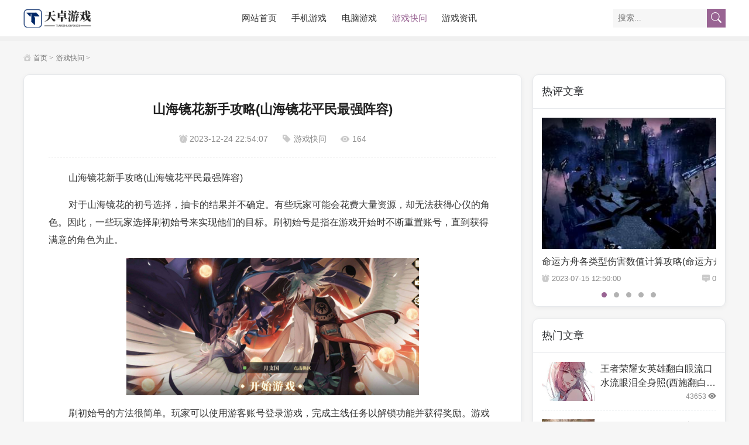

--- FILE ---
content_type: text/html; charset=UTF-8
request_url: https://www.dlmjf.com/n/158298.html
body_size: 7862
content:
<!DOCTYPE html>
<html lang="zh-CN">
<head>
<meta http-equiv="Content-Type" content="text/html; charset=utf-8" />
<meta http-equiv="Cache-Control" content="no-transform"/>
<meta http-equiv="Cache-Control" content="no-siteapp"/>
<meta name="applicable-device" content="pc,mobile"/>
<meta name="renderer" content="webkit"/>
<meta http-equiv="X-UA-Compatible" content="IE=edge,chrome=1"/>
<meta name="viewport" content="width=device-width,minimum-scale=1,initial-scale=1,user-scalable=no">
<title>山海镜花新手攻略(山海镜花平民最强阵容) - 天卓游戏</title>
<meta name="keywords" content=""/>
<meta name="description" content="山海镜花新手攻略(山海镜花平民最强阵容) 对于山海镜花的初号选择，抽卡的结果并不确定。有些玩家可能会花费大量资源，却无法获得心仪的角色。因此，一些玩家选择刷初始号来实现他们的目标。刷初始号是指在游戏开始时不断重置账号，直..."/>
<link rel="icon" href="https://www.dlmjf.com/wp-content/uploads/2023/07/ico.png" type="image/x-icon"/>
<!--[if lt IE 9]>
<script type="text/javascript" src="https://www.dlmjf.com/wp-content/themes/wp-mzalog/static/js/html5shiv.v3.72.min.js"></script>
<![endif]-->
<meta name='robots' content='max-image-preview:large' />
<link rel='stylesheet' id='bootstrap-icons-css' href='https://www.dlmjf.com/wp-content/themes/wp-mzalog/static/css/bootstrap-icons.css' type='text/css' media='' />
<link rel='stylesheet' id='style-css' href='https://www.dlmjf.com/wp-content/themes/wp-mzalog/style.css' type='text/css' media='' />
<link rel='stylesheet' id='wbui-css-css' href='https://www.dlmjf.com/wp-content/plugins/donate-with-qrcode/assets/wbui/assets/wbui.css' type='text/css' media='all' />
<link rel='stylesheet' id='wbs-dwqr-css-css' href='https://www.dlmjf.com/wp-content/plugins/donate-with-qrcode/assets/wbp_donate.css' type='text/css' media='all' />
<script type='text/javascript' src='https://www.dlmjf.com/wp-includes/js/jquery/jquery.min.js' id='jquery-core-js'></script>
<script type='text/javascript' src='https://www.dlmjf.com/wp-includes/js/jquery/jquery-migrate.min.js' id='jquery-migrate-js'></script>
<link rel="canonical" href="https://www.dlmjf.com/n/158298.html" />
</head>
<body class="post-template-default single single-post postid-158298 single-format-standard">
<header id="header">		
	<div id="mza-logo">
				<div class="name">
			<a title="天卓游戏" href="https://www.dlmjf.com" style="background-image:url(https://www.dlmjf.com/wp-content/uploads/2023/07/logo.png);">天卓游戏</a>
		</div>
			</div>   
    
	<nav id="mza-nav">
	<div class="nav"><ul><li id="menu-item-16" class="menu-item menu-item-type-custom menu-item-object-custom menu-item-home menu-item-16"><a href="https://www.dlmjf.com/">网站首页</a></li>
<li id="menu-item-12" class="menu-item menu-item-type-taxonomy menu-item-object-category menu-item-12"><a href="https://www.dlmjf.com/shouji">手机游戏</a></li>
<li id="menu-item-15" class="menu-item menu-item-type-taxonomy menu-item-object-category menu-item-15"><a href="https://www.dlmjf.com/diannao">电脑游戏</a></li>
<li id="menu-item-13" class="menu-item menu-item-type-taxonomy menu-item-object-category current-post-ancestor current-menu-parent current-post-parent menu-item-13"><a href="https://www.dlmjf.com/kuaiwen">游戏快问</a></li>
<li id="menu-item-14" class="menu-item menu-item-type-taxonomy menu-item-object-category menu-item-14"><a href="https://www.dlmjf.com/zixun">游戏资讯</a></li>
</ul></div>	</nav>
	<div id="mza-search">
		<div class="form">
			<form method="get" id="topsearch" action="https://www.dlmjf.com/">
				<div class="input">
					<input type="text" class="text" name="s" value="" placeholder="搜索..."/>
					<button type="submit" name="submit" class="submit"><i class="bi bi-search"></i></button>
				</div>
			</form>
		</div>
	</div>
	<div id="navBtn">
        <i></i>
    </div>	
</header>
<div id="wrapper">	
	<div class="inner">
		<div id="breadcrumb"><a href="https://www.dlmjf.com" title="天卓游戏"><i class="bi bi-house-heart-fill"></i> 首页</a><i>&gt;</i><a href="https://www.dlmjf.com/kuaiwen">游戏快问</a><i>&gt;</i></div>				
		<main id="main">	
			<article id="article">
												<h1 id="postTitle">山海镜花新手攻略(山海镜花平民最强阵容)</h1>
				<div id="postmeta">
					<span><i class="bi bi-alarm-fill"></i> <time datetime="2023-12-24 22:54:07">2023-12-24 22:54:07</time></span>
					<span><i class="bi bi-tag-fill"></i> <a href="https://www.dlmjf.com/kuaiwen" rel="tag">游戏快问</a></span>
					<span><i class="bi bi-eye-fill"></i> 164</span>		
				</div>
								<div class="entry">			
					<p>山海镜花新手攻略(山海镜花平民最强阵容)</p>
<p>对于山海镜花的初号选择，抽卡的结果并不确定。有些玩家可能会花费大量资源，却无法获得心仪的角色。因此，一些玩家选择刷初始号来实现他们的目标。刷初始号是指在游戏开始时不断重置账号，直到获得满意的角色为止。</p>
<p><img decoding="async" src="https://www.dlmjf.com/wp-content/uploads/2023/12/026LDW5Q.png" title="山海镜花新手攻略(山海镜花平民最强阵容)插图" alt="山海镜花新手攻略(山海镜花平民最强阵容)插图" /></p>
<p>刷初始号的方法很简单。玩家可以使用游客账号登录游戏，完成主线任务以解锁功能并获得奖励。游戏会赠送玩家一张自选SSR卡和一次新手十连抽。玩家可以根据自己的喜好和需求选择一张SSR镜灵，并进行十连抽。如果抽到心仪的角色，可以绑定账号并保存数据。如果没有抽到满意的角色，可以退出游戏、清除数据并重新登录，再次尝试。但如此操作只能缓解游戏初期问题，当我们在一款游戏认真玩下去后，难免会体验更多付费内容，而除了氪金，内部号才是更多玩家向往的选择，持号玩家每天都有500到2000免费充值以及各种道具扶持，只是每天名额不多，但还是可以在一些大型官网，像<strong>极乐猫官网</strong>这些三方平台尝试申请，也可以帮玩家少走弯路。</p>
<p>新手任务是指在游戏开始时给予玩家的一些简单任务，可以获得一定数量的镜心和其他奖励。新手十连抽是指在游戏开始时给予玩家的一次免费的十连抽，这次抽卡可以让玩家有机会获得一些稀有的角色。如果玩家对这次抽卡结果不满意，可以选择重置账号，重新开始游戏。重置账号的方法是在设置中选择“清除数据”，然后重新登录游客账号。</p>
<p><img decoding="async" src="https://www.dlmjf.com/wp-content/uploads/2023/12/nJfzi.png" title="山海镜花新手攻略(山海镜花平民最强阵容)插图1" alt="山海镜花新手攻略(山海镜花平民最强阵容)插图1" /></p>
<p>那么，有哪些角色值得玩家刷初始号呢？以下是几个强力且稀有的角色推荐：</p>
<p>1.陆景：</p>
<p>最新推出的SSR镜灵，具备超高的输出能力，并且能提升自身攻击力和暴击率。在任何场合下都能发挥作用。</p>
<p>2.共工：</p>
<p>共工是一张UR级别的角色，也是现版本中最强大的人权卡之一。共工拥有极高的攻击力和生命值，并能释放天地崩裂造成巨额伤害。共工还具备天地同体技能，可以吸收敌方所有角色的生命值，并且无视敌方防御和免伤效果。共工是一张无敌的输出和控制角色，可以轻松碾压敌方。</p>
<p>3.九尾狐：</p>
<p>九尾狐是一张SR级别的角色，也是现版本中最强大的拔刀卡之一。九尾狐拥有很高的攻击力和速度，并能释放九尾妖火造成连续三次伤害。九尾狐还具备九尾分身技能，可以召唤两个分身，分身能继承自身的攻击力，并且能恢复自身的生命值和攻击力。九尾狐是一张非常强力的输出和控制角色，能快速消灭敌方。</p>
<p><img decoding="async" src="https://www.dlmjf.com/wp-content/uploads/2023/12/L6W26pl.png" title="山海镜花新手攻略(山海镜花平民最强阵容)插图2" alt="山海镜花新手攻略(山海镜花平民最强阵容)插图2" /></p>
<p>刷初始号是很多玩家追求的目标，但游戏中还有许多有趣和精彩的内容等待玩家去探索。因此，玩家不要过于纠结于刷初始号，也不要为了刷初始号而花费过多时间和金钱。相反，应该享受游戏本身带来的乐趣。</p>

			<div class="wbp-cbm" wb-share-url="https://www.dlmjf.com/?p=158298"><div class="dwqr-inner"><a class="wb-btn-dwqr wb-btn-like j-dwqr-like-btn" data-count="0" rel="nofollow"><svg class="wb-icon wbsico-like"><use xlink:href="#wbsico-dwqr-like"></use></svg><span class="like-count">赞</span></a><a class="wb-btn-dwqr wb-share-poster j-dwqr-poster-btn" rel="nofollow"><svg class="wb-icon wbsico-poster"><use xlink:href="#wbsico-dwqr-poster"></use></svg><span>微海报</span></a><a class="wb-btn-dwqr wb-btn-share j-dwqr-social-btn" rel="nofollow"><svg class="wb-icon wbsico-share"><use xlink:href="#wbsico-dwqr-share"></use></svg><span>分享</span></a></div></div>				</div>
																<div id="postnavi">
					<div class="prev"># 上一篇：<a href="https://www.dlmjf.com/n/158287.html" rel="prev">多玩游戏礼包领取(多玩新手卡领取中心)</a></div>					<div class="next"># 下一篇：<a href="https://www.dlmjf.com/n/158302.html" rel="next">自由赛车游戏(大型自由开放手游)</a></div>	
				</div>
					
				<section id="recommend">
					<h3 class="mza-title">相关推荐：</h3>
										<ul>
											<li>
							<figure class="thumbnail">
								<a href="https://www.dlmjf.com/n/219454.html" title="天谕无双技能心得2017，天谕 无双技能">
									<img src="https://www.dlmjf.com/wp-content/uploads/2025/12/jFVH7.webp" alt="天谕无双技能心得2017，天谕 无双技能"/>
								</a>
							</figure>
							<h4>
								<a href="https://www.dlmjf.com/n/219454.html" title="天谕无双技能心得2017，天谕 无双技能">天谕无双技能心得2017，天谕 无双技能</a>
							</h4>
						</li>
												<li>
							<figure class="thumbnail">
								<a href="https://www.dlmjf.com/n/219451.html" title="梦三刘禅技能，刘禅3技能拆塔">
									<img src="https://www.dlmjf.com/wp-content/uploads/2025/12/59VidDT1.webp" alt="梦三刘禅技能，刘禅3技能拆塔"/>
								</a>
							</figure>
							<h4>
								<a href="https://www.dlmjf.com/n/219451.html" title="梦三刘禅技能，刘禅3技能拆塔">梦三刘禅技能，刘禅3技能拆塔</a>
							</h4>
						</li>
												<li>
							<figure class="thumbnail">
								<a href="https://www.dlmjf.com/n/219448.html" title="暗黑2野蛮人最强装备下载，暗黑2野蛮人顶级装备">
									<img src="https://www.dlmjf.com/wp-content/uploads/2025/12/z0chRFZ430.webp" alt="暗黑2野蛮人最强装备下载，暗黑2野蛮人顶级装备"/>
								</a>
							</figure>
							<h4>
								<a href="https://www.dlmjf.com/n/219448.html" title="暗黑2野蛮人最强装备下载，暗黑2野蛮人顶级装备">暗黑2野蛮人最强装备下载，暗黑2野蛮人顶级装备</a>
							</h4>
						</li>
												<li>
							<figure class="thumbnail">
								<a href="https://www.dlmjf.com/n/219445.html" title="尾行2攻略视频，尾行2咋玩">
									<img src="https://www.dlmjf.com/wp-content/uploads/2025/12/di2Igr.webp" alt="尾行2攻略视频，尾行2咋玩"/>
								</a>
							</figure>
							<h4>
								<a href="https://www.dlmjf.com/n/219445.html" title="尾行2攻略视频，尾行2咋玩">尾行2攻略视频，尾行2咋玩</a>
							</h4>
						</li>
												<li>
							<figure class="thumbnail">
								<a href="https://www.dlmjf.com/n/219442.html" title="完美世界手游军衔装备好不，完美世界军衔称号哪里触发">
									<img src="https://www.dlmjf.com/wp-content/uploads/2025/12/U6nV5em1.webp" alt="完美世界手游军衔装备好不，完美世界军衔称号哪里触发"/>
								</a>
							</figure>
							<h4>
								<a href="https://www.dlmjf.com/n/219442.html" title="完美世界手游军衔装备好不，完美世界军衔称号哪里触发">完美世界手游军衔装备好不，完美世界军衔称号哪里触发</a>
							</h4>
						</li>
												<li>
							<figure class="thumbnail">
								<a href="https://www.dlmjf.com/n/219439.html" title="85女机械武器附魔，85女机械刷图加点">
									<img src="https://www.dlmjf.com/wp-content/uploads/2025/12/d1x59O.webp" alt="85女机械武器附魔，85女机械刷图加点"/>
								</a>
							</figure>
							<h4>
								<a href="https://www.dlmjf.com/n/219439.html" title="85女机械武器附魔，85女机械刷图加点">85女机械武器附魔，85女机械刷图加点</a>
							</h4>
						</li>
												<li>
							<figure class="thumbnail">
								<a href="https://www.dlmjf.com/n/219436.html" title="梦幻西游求高手炼丹，梦幻炼丹怎么压能稳赢">
									<img src="https://www.dlmjf.com/wp-content/uploads/2025/12/E3sZb3J.webp" alt="梦幻西游求高手炼丹，梦幻炼丹怎么压能稳赢"/>
								</a>
							</figure>
							<h4>
								<a href="https://www.dlmjf.com/n/219436.html" title="梦幻西游求高手炼丹，梦幻炼丹怎么压能稳赢">梦幻西游求高手炼丹，梦幻炼丹怎么压能稳赢</a>
							</h4>
						</li>
												<li>
							<figure class="thumbnail">
								<a href="https://www.dlmjf.com/n/219433.html" title="梦幻西游大天宫，梦幻西游天宫秒几">
									<img src="https://www.dlmjf.com/wp-content/uploads/2025/12/9l5y8O.webp" alt="梦幻西游大天宫，梦幻西游天宫秒几"/>
								</a>
							</figure>
							<h4>
								<a href="https://www.dlmjf.com/n/219433.html" title="梦幻西游大天宫，梦幻西游天宫秒几">梦幻西游大天宫，梦幻西游天宫秒几</a>
							</h4>
						</li>
											</ul>
									</section>
						
					
			</article>
		</main>	
		<aside id="sidebar">
<section class="mza-widget-box mza-widget mza-review"><h3 class="mza-name">热评文章</h3><div class="textwidget"><div class="item">
								<figure class="thumbnail">
									<a href="https://www.dlmjf.com/n/23.html" title="命运方舟各类型伤害数值计算攻略(命运方舟召唤师刻印搭配方案一览)"><img src="https://www.dlmjf.com/wp-content/uploads/2023/07/168939660172f0a2.jpg" alt="命运方舟各类型伤害数值计算攻略(命运方舟召唤师刻印搭配方案一览)"/></a>
								</figure>
								<div class="text">
									<h4 class="rows"><a href="https://www.dlmjf.com/n/23.html" title="命运方舟各类型伤害数值计算攻略(命运方舟召唤师刻印搭配方案一览)">命运方舟各类型伤害数值计算攻略(命运方舟召唤师刻印搭配方案一览)</a></h4>
									<div class="meta">
										<span class="date"><i class="bi bi-alarm-fill"></i> <time pubdate="2023-07-15 12:50:00">2023-07-15 12:50:00</time></span>
										<span class="cmt"><i class="bi bi-chat-square-dots-fill"></i> 0</span>
									</div>
								</div>
							</div><div class="item">
								<figure class="thumbnail">
									<a href="https://www.dlmjf.com/n/27.html" title="命运方舟国服金币怎么得(命运方舟金币获得攻略 )"><img src="https://www.dlmjf.com/wp-content/uploads/2023/07/1689396632168ae8.jpg" alt="命运方舟国服金币怎么得(命运方舟金币获得攻略 )"/></a>
								</figure>
								<div class="text">
									<h4 class="rows"><a href="https://www.dlmjf.com/n/27.html" title="命运方舟国服金币怎么得(命运方舟金币获得攻略 )">命运方舟国服金币怎么得(命运方舟金币获得攻略 )</a></h4>
									<div class="meta">
										<span class="date"><i class="bi bi-alarm-fill"></i> <time pubdate="2023-07-15 12:50:31">2023-07-15 12:50:31</time></span>
										<span class="cmt"><i class="bi bi-chat-square-dots-fill"></i> 0</span>
									</div>
								</div>
							</div><div class="item">
								<figure class="thumbnail">
									<a href="https://www.dlmjf.com/n/31.html" title="创造与魔法阿米特饲料配方详情(创造与魔法饲料大全最新2022)"><img src="https://www.dlmjf.com/wp-content/uploads/2023/07/1689396662900cfc.jpg" alt="创造与魔法阿米特饲料配方详情(创造与魔法饲料大全最新2022)"/></a>
								</figure>
								<div class="text">
									<h4 class="rows"><a href="https://www.dlmjf.com/n/31.html" title="创造与魔法阿米特饲料配方详情(创造与魔法饲料大全最新2022)">创造与魔法阿米特饲料配方详情(创造与魔法饲料大全最新2022)</a></h4>
									<div class="meta">
										<span class="date"><i class="bi bi-alarm-fill"></i> <time pubdate="2023-07-15 12:51:01">2023-07-15 12:51:01</time></span>
										<span class="cmt"><i class="bi bi-chat-square-dots-fill"></i> 0</span>
									</div>
								</div>
							</div><div class="item">
								<figure class="thumbnail">
									<a href="https://www.dlmjf.com/n/35.html" title="命运方舟国服狂战士怎么样强度(命运方舟国服职业红黑榜)"><img src="https://www.dlmjf.com/wp-content/uploads/2023/07/16893967212e34c3.png" alt="命运方舟国服狂战士怎么样强度(命运方舟国服职业红黑榜)"/></a>
								</figure>
								<div class="text">
									<h4 class="rows"><a href="https://www.dlmjf.com/n/35.html" title="命运方舟国服狂战士怎么样强度(命运方舟国服职业红黑榜)">命运方舟国服狂战士怎么样强度(命运方舟国服职业红黑榜)</a></h4>
									<div class="meta">
										<span class="date"><i class="bi bi-alarm-fill"></i> <time pubdate="2023-07-15 12:51:54">2023-07-15 12:51:54</time></span>
										<span class="cmt"><i class="bi bi-chat-square-dots-fill"></i> 0</span>
									</div>
								</div>
							</div><div class="item">
								<figure class="thumbnail">
									<a href="https://www.dlmjf.com/n/46.html" title="史莱姆与地下城优先氪金性价比(史莱姆与地下城新手入门怎么玩)"><img src="https://www.dlmjf.com/wp-content/uploads/2023/07/168939677868738f.png" alt="史莱姆与地下城优先氪金性价比(史莱姆与地下城新手入门怎么玩)"/></a>
								</figure>
								<div class="text">
									<h4 class="rows"><a href="https://www.dlmjf.com/n/46.html" title="史莱姆与地下城优先氪金性价比(史莱姆与地下城新手入门怎么玩)">史莱姆与地下城优先氪金性价比(史莱姆与地下城新手入门怎么玩)</a></h4>
									<div class="meta">
										<span class="date"><i class="bi bi-alarm-fill"></i> <time pubdate="2023-07-15 12:52:51">2023-07-15 12:52:51</time></span>
										<span class="cmt"><i class="bi bi-chat-square-dots-fill"></i> 0</span>
									</div>
								</div>
							</div></div></section><section class="mza-widget-box mza-widget mza-popular"><h3 class="mza-name">热门文章</h3><ul><li>
								<figure class="thumbnail">
									<a href="https://www.dlmjf.com/n/94501.html" title="王者荣耀女英雄翻白眼流口水流眼泪全身照(西施翻白眼一副享受的样子)"><img src="https://www.dlmjf.com/wp-content/uploads/2023/11/nOs2Au.jpg" alt="王者荣耀女英雄翻白眼流口水流眼泪全身照(西施翻白眼一副享受的样子)"/></a>
								</figure>
								<div class="text">
									<h4 class="rows">
										<a href="https://www.dlmjf.com/n/94501.html" title="王者荣耀女英雄翻白眼流口水流眼泪全身照(西施翻白眼一副享受的样子)">王者荣耀女英雄翻白眼流口水流眼泪全身照(西施翻白眼一副享受的样子)</a>
									</h4>
									<div class="meta">43653 <i class="bi bi-eye-fill"></i></div>
								</div>
							</li><li>
								<figure class="thumbnail">
									<a href="https://www.dlmjf.com/n/114262.html" title="仙剑奇侠传四攻略图文(仙剑4完美攻略图文攻略)"><img src="https://www.dlmjf.com/wp-content/uploads/2023/11/ABiVqbmv.png" alt="仙剑奇侠传四攻略图文(仙剑4完美攻略图文攻略)"/></a>
								</figure>
								<div class="text">
									<h4 class="rows">
										<a href="https://www.dlmjf.com/n/114262.html" title="仙剑奇侠传四攻略图文(仙剑4完美攻略图文攻略)">仙剑奇侠传四攻略图文(仙剑4完美攻略图文攻略)</a>
									</h4>
									<div class="meta">38068 <i class="bi bi-eye-fill"></i></div>
								</div>
							</li><li>
								<figure class="thumbnail">
									<a href="https://www.dlmjf.com/n/4364.html" title="如龙阵容搭配推荐(如龙7通关超级最终千禧塔攻略)"><img src="https://www.dlmjf.com/wp-content/uploads/2023/07/16905253775b72d8.jpg" alt="如龙阵容搭配推荐(如龙7通关超级最终千禧塔攻略)"/></a>
								</figure>
								<div class="text">
									<h4 class="rows">
										<a href="https://www.dlmjf.com/n/4364.html" title="如龙阵容搭配推荐(如龙7通关超级最终千禧塔攻略)">如龙阵容搭配推荐(如龙7通关超级最终千禧塔攻略)</a>
									</h4>
									<div class="meta">16848 <i class="bi bi-eye-fill"></i></div>
								</div>
							</li><li>
								<figure class="thumbnail">
									<a href="https://www.dlmjf.com/n/12498.html" title="月圆之夜阵容搭配推荐(月圆之夜自走棋阵容怎么搭配)"><img src="https://www.dlmjf.com/wp-content/uploads/2023/08/1692800772467c21.png" alt="月圆之夜阵容搭配推荐(月圆之夜自走棋阵容怎么搭配)"/></a>
								</figure>
								<div class="text">
									<h4 class="rows">
										<a href="https://www.dlmjf.com/n/12498.html" title="月圆之夜阵容搭配推荐(月圆之夜自走棋阵容怎么搭配)">月圆之夜阵容搭配推荐(月圆之夜自走棋阵容怎么搭配)</a>
									</h4>
									<div class="meta">15586 <i class="bi bi-eye-fill"></i></div>
								</div>
							</li><li>
								<figure class="thumbnail">
									<a href="https://www.dlmjf.com/n/12239.html" title="血染钟楼推荐阵容搭配(血染钟楼游戏流程详解)"><img src="https://www.dlmjf.com/wp-content/uploads/2023/08/16927153572845ae.jpg" alt="血染钟楼推荐阵容搭配(血染钟楼游戏流程详解)"/></a>
								</figure>
								<div class="text">
									<h4 class="rows">
										<a href="https://www.dlmjf.com/n/12239.html" title="血染钟楼推荐阵容搭配(血染钟楼游戏流程详解)">血染钟楼推荐阵容搭配(血染钟楼游戏流程详解)</a>
									</h4>
									<div class="meta">15389 <i class="bi bi-eye-fill"></i></div>
								</div>
							</li><li>
								<figure class="thumbnail">
									<a href="https://www.dlmjf.com/n/62553.html" title="王者荣耀公孙离(王者公孙离开襟开叉裙穿搭)"><img src="https://www.dlmjf.com/wp-content/uploads/2023/10/y921y3lGlw.jpg" alt="王者荣耀公孙离(王者公孙离开襟开叉裙穿搭)"/></a>
								</figure>
								<div class="text">
									<h4 class="rows">
										<a href="https://www.dlmjf.com/n/62553.html" title="王者荣耀公孙离(王者公孙离开襟开叉裙穿搭)">王者荣耀公孙离(王者公孙离开襟开叉裙穿搭)</a>
									</h4>
									<div class="meta">15247 <i class="bi bi-eye-fill"></i></div>
								</div>
							</li><li>
								<figure class="thumbnail">
									<a href="https://www.dlmjf.com/n/166104.html" title="鬼泣加点2020版本刷图(鬼泣100级技能加点最新)"><img src="https://www.dlmjf.com/wp-content/uploads/2024/01/FKj4583V.jpg" alt="鬼泣加点2020版本刷图(鬼泣100级技能加点最新)"/></a>
								</figure>
								<div class="text">
									<h4 class="rows">
										<a href="https://www.dlmjf.com/n/166104.html" title="鬼泣加点2020版本刷图(鬼泣100级技能加点最新)">鬼泣加点2020版本刷图(鬼泣100级技能加点最新)</a>
									</h4>
									<div class="meta">15182 <i class="bi bi-eye-fill"></i></div>
								</div>
							</li><li>
								<figure class="thumbnail">
									<a href="https://www.dlmjf.com/n/7907.html" title="战地无疆部曲阵容搭配推荐(战地无疆根据体系搭配阵容)"><img src="https://www.dlmjf.com/wp-content/uploads/2023/08/169147787938a790.jpg" alt="战地无疆部曲阵容搭配推荐(战地无疆根据体系搭配阵容)"/></a>
								</figure>
								<div class="text">
									<h4 class="rows">
										<a href="https://www.dlmjf.com/n/7907.html" title="战地无疆部曲阵容搭配推荐(战地无疆根据体系搭配阵容)">战地无疆部曲阵容搭配推荐(战地无疆根据体系搭配阵容)</a>
									</h4>
									<div class="meta">14876 <i class="bi bi-eye-fill"></i></div>
								</div>
							</li><li>
								<figure class="thumbnail">
									<a href="https://www.dlmjf.com/n/6609.html" title="盛世芳华最佳搭配阵容推荐(盛世芳华鱼肉菜谱大全最新2022)"><img src="https://www.dlmjf.com/wp-content/uploads/2023/08/169104640355246e.jpg" alt="盛世芳华最佳搭配阵容推荐(盛世芳华鱼肉菜谱大全最新2022)"/></a>
								</figure>
								<div class="text">
									<h4 class="rows">
										<a href="https://www.dlmjf.com/n/6609.html" title="盛世芳华最佳搭配阵容推荐(盛世芳华鱼肉菜谱大全最新2022)">盛世芳华最佳搭配阵容推荐(盛世芳华鱼肉菜谱大全最新2022)</a>
									</h4>
									<div class="meta">13973 <i class="bi bi-eye-fill"></i></div>
								</div>
							</li><li>
								<figure class="thumbnail">
									<a href="https://www.dlmjf.com/n/13603.html" title="地狱护士搭配阵容推荐(风暴英雄上分攻略)"><img src="https://www.dlmjf.com/wp-content/uploads/2023/08/169314623554aff4.png" alt="地狱护士搭配阵容推荐(风暴英雄上分攻略)"/></a>
								</figure>
								<div class="text">
									<h4 class="rows">
										<a href="https://www.dlmjf.com/n/13603.html" title="地狱护士搭配阵容推荐(风暴英雄上分攻略)">地狱护士搭配阵容推荐(风暴英雄上分攻略)</a>
									</h4>
									<div class="meta">13952 <i class="bi bi-eye-fill"></i></div>
								</div>
							</li></ul></section><section class="mza-widget-box mza-widget mza-latest"><h3 class="mza-name">最新文章</h3><ul><li>
							<div class="date"># <time pubdate="2025-12-08 17:03:58">2025-12-08 17:03:58</time></div>
							<h4 class="rows"><a href="https://www.dlmjf.com/n/219454.html" title="天谕无双技能心得2017，天谕 无双技能">天谕无双技能心得2017，天谕 无双技能</a></h4>
							<div class="excerpt">在当今这个日新月异的时代，天谕无双技能心得2017也在不断发展变化。今天，我将和大家探讨关于天谕无双...</div>
							</li><li>
							<div class="date"># <time pubdate="2025-12-08 17:03:18">2025-12-08 17:03:18</time></div>
							<h4 class="rows"><a href="https://www.dlmjf.com/n/219451.html" title="梦三刘禅技能，刘禅3技能拆塔">梦三刘禅技能，刘禅3技能拆塔</a></h4>
							<div class="excerpt">今天，我将与大家共同探讨梦三刘禅技能的今日更新，希望我的介绍能为有需要的朋友提供一些参考和建议。梦三...</div>
							</li><li>
							<div class="date"># <time pubdate="2025-12-08 17:02:21">2025-12-08 17:02:21</time></div>
							<h4 class="rows"><a href="https://www.dlmjf.com/n/219448.html" title="暗黑2野蛮人最强装备下载，暗黑2野蛮人顶级装备">暗黑2野蛮人最强装备下载，暗黑2野蛮人顶级装备</a></h4>
							<div class="excerpt">大家好，我是小编，今天我来给大家讲解一下关于暗黑2野蛮人最强装备下载的问题。为了让大家更容易理解，我...</div>
							</li><li>
							<div class="date"># <time pubdate="2025-12-08 17:01:14">2025-12-08 17:01:14</time></div>
							<h4 class="rows"><a href="https://www.dlmjf.com/n/219445.html" title="尾行2攻略视频，尾行2咋玩">尾行2攻略视频，尾行2咋玩</a></h4>
							<div class="excerpt">接下来，我将为大家详细解析一下尾行2攻略视频的问题，希望我的回答可以解决大家的疑惑。下面，让我们来探...</div>
							</li><li>
							<div class="date"># <time pubdate="2025-12-08 17:00:13">2025-12-08 17:00:13</time></div>
							<h4 class="rows"><a href="https://www.dlmjf.com/n/219442.html" title="完美世界手游军衔装备好不，完美世界军衔称号哪里触发">完美世界手游军衔装备好不，完美世界军衔称号哪里触发</a></h4>
							<div class="excerpt">现在我来为大家分享一下关于完美世界手游军衔装备好不的问题，希望我的解答能够帮助到大家。有关于完美世界...</div>
							</li><li>
							<div class="date"># <time pubdate="2025-12-08 16:59:17">2025-12-08 16:59:17</time></div>
							<h4 class="rows"><a href="https://www.dlmjf.com/n/219439.html" title="85女机械武器附魔，85女机械刷图加点">85女机械武器附魔，85女机械刷图加点</a></h4>
							<div class="excerpt">好久不见了各位，今天我想跟大家探讨一下关于“85女机械武器附魔”的问题。如果你还不了解这方面的内容，...</div>
							</li><li>
							<div class="date"># <time pubdate="2025-12-08 16:58:47">2025-12-08 16:58:47</time></div>
							<h4 class="rows"><a href="https://www.dlmjf.com/n/219436.html" title="梦幻西游求高手炼丹，梦幻炼丹怎么压能稳赢">梦幻西游求高手炼丹，梦幻炼丹怎么压能稳赢</a></h4>
							<div class="excerpt">梦幻西游求高手炼丹的今日更新是一个不断变化的过程，它涉及到许多方面。今天，我将与大家分享关于梦幻西游...</div>
							</li><li>
							<div class="date"># <time pubdate="2025-12-08 16:57:48">2025-12-08 16:57:48</time></div>
							<h4 class="rows"><a href="https://www.dlmjf.com/n/219433.html" title="梦幻西游大天宫，梦幻西游天宫秒几">梦幻西游大天宫，梦幻西游天宫秒几</a></h4>
							<div class="excerpt">现在我来为大家分享一下关于梦幻西游大天宫的问题，希望我的解答能够帮助到大家。有关于梦幻西游大天宫的问...</div>
							</li><li>
							<div class="date"># <time pubdate="2025-12-08 16:56:42">2025-12-08 16:56:42</time></div>
							<h4 class="rows"><a href="https://www.dlmjf.com/n/219430.html" title="神奇宝贝阵容搭配全部免费，神奇宝贝队伍搭配思路">神奇宝贝阵容搭配全部免费，神奇宝贝队伍搭配思路</a></h4>
							<div class="excerpt">我很了解神奇宝贝阵容搭配全部免费这个话题，并且可以为您提供一系列的信息和建议。请告诉我您需要了解什么...</div>
							</li><li>
							<div class="date"># <time pubdate="2025-12-08 16:55:31">2025-12-08 16:55:31</time></div>
							<h4 class="rows"><a href="https://www.dlmjf.com/n/219427.html" title="超梦西游升级攻略，超梦西游现在叫什么">超梦西游升级攻略，超梦西游现在叫什么</a></h4>
							<div class="excerpt">感谢大家在这个超梦西游升级攻略问题集合中的积极参与。我将用专业的态度回答每个问题，并尽量给出具体的例...</div>
							</li></ul></section></aside>	</div>
</div>
<div id="mzaback"><i class="bi bi-chevron-up"></i></div>
<footer id="footer">	
		<div id="mza-icon">
		<div class="icon">
			<img src="https://www.dlmjf.com/wp-content/uploads/2023/07/di.png" alt="天卓游戏"/>
		</div>
	</div>
		<div id="mza-copyright">
		<p>Copyright &copy; 2023-2026 <a href="https://www.dlmjf.com" title="天卓游戏">天卓游戏</a> All Rights Reserved. <a rel="nofollow" class="ipc" href="https://beian.miit.gov.cn/" target="_blank">渝ICP备2022011587号-3</a>.</p>
		<p> <script>
var _hmt = _hmt || [];
(function() {
  var hm = document.createElement("script");
  hm.src = "https://hm.baidu.com/hm.js?69226df3e18936724497af48325d0dbd";
  var s = document.getElementsByTagName("script")[0]; 
  s.parentNode.insertBefore(hm, s);
})();
</script>
. Powered By <b>WordPress</b>. Theme By <a href="https://www.dlmjf.com/" title="天卓游戏" target="_blank">天卓游戏</a></p>
	</div>
   	<div id="mza-social">
		<ul>
						<li class="wx">
				<a href="javascript:void(0);" title="微信"><i class="bi bi-wechat"></i></a>
				<div class="qr">
					<img src="https://www.dlmjf.com/wp-content/uploads/2023/07/di.png" alt="微信"/>
				</div>
			</li>
									<li class="dy">
				<a href="javascript:void(0);" title="抖音"><i class="bi bi-tiktok"></i></a>
				<div class="qr">
					<img src="https://www.dlmjf.com/wp-content/uploads/2023/07/di.png" alt="抖音"/>
				</div>
			</li>
									<li class="wb">
				<a rel="nofollow" href="https://weibo.com" title="微博" target="_blank"><i class="bi bi-sina-weibo"></i></a>
			</li>
									<li class="qq">
								<a rel="nofollow" href="tencent://message/?Menu=yes&uin=121259802&Site=https://www.dlmjf.com" title="QQ"><i class="bi bi-tencent-qq"></i></a>
							</li>
					</ul>
	</div>	
</footer>
<script>console.log("\n %c 本站由WPOPT插件优化 %c www.lovestu.com/wpopt.html", "color:#fff;background:#3983e2;padding:5px 0;", "color:#eee;background:#f0f0f0;padding:5px 10px;");</script><script></script><script type='text/javascript' src='https://www.dlmjf.com/wp-includes/js/comment-reply.min.js' id='comment-reply-js'></script>
<script type='text/javascript' src='https://www.dlmjf.com/wp-content/themes/wp-mzalog/static/js/slick.min.js' id='slick-js'></script>
<script type='text/javascript' src='https://www.dlmjf.com/wp-content/themes/wp-mzalog/static/js/hc-sticky.min.js' id='hc-sticky-js'></script>
<script type='text/javascript' src='https://www.dlmjf.com/wp-content/themes/wp-mzalog/static/js/muziang.js' id='muziang-js'></script>
<script type='text/javascript' src='https://www.dlmjf.com/wp-content/plugins/donate-with-qrcode/assets/wbui/wbui.js' id='wbui-js-js'></script>
<script type='text/javascript' src='https://www.dlmjf.com/wp-content/plugins/donate-with-qrcode/assets/qrious.min.js' id='qrious-js-js'></script>
<script type='text/javascript' id='wbs-front-dwqr-js-before'>
var dwqr_opt="1.4.6|https%3A%2F%2Fwww.dlmjf.com%2Fwp-content%2Fplugins%2Fdonate-with-qrcode%2F|0|https%3A%2F%2Fwww.dlmjf.com%2Fwp-admin%2Fadmin-ajax.php|158298"; var assets_ver=window.assets_ver || "1.4.6";
var poster_theme=0, poster_ratio="3:2";var wb_dwqr_share_html='<div class="wb-share-list" data-cover="https://www.dlmjf.com/wp-content/uploads/2023/12/026LDW5Q.png"><a class="share-logo icon-weixin" data-cmd="weixin" title="分享到微信" rel="nofollow"><svg class="wb-icon wbsico-dwqr-weixin"><use xlink:href="#wbsico-dwqr-weixin"></use></svg></a><a class="share-logo icon-weibo" data-cmd="weibo" title="分享到微博" rel="nofollow"><svg class="wb-icon wbsico-dwqr-weibo"><use xlink:href="#wbsico-dwqr-weibo"></use></svg></a><a class="share-logo icon-qzone" data-cmd="qzone" title="分享到QQ空间" rel="nofollow"><svg class="wb-icon wbsico-dwqr-qzone"><use xlink:href="#wbsico-dwqr-qzone"></use></svg></a><a class="share-logo icon-qq" data-cmd="qq" title="分享到QQ" rel="nofollow"><svg class="wb-icon wbsico-dwqr-qq"><use xlink:href="#wbsico-dwqr-qq"></use></svg></a>';
</script>
<script type='text/javascript' src='https://www.dlmjf.com/wp-content/plugins/donate-with-qrcode/assets/wbp_front.js' id='wbs-front-dwqr-js'></script>
</body>
</html>